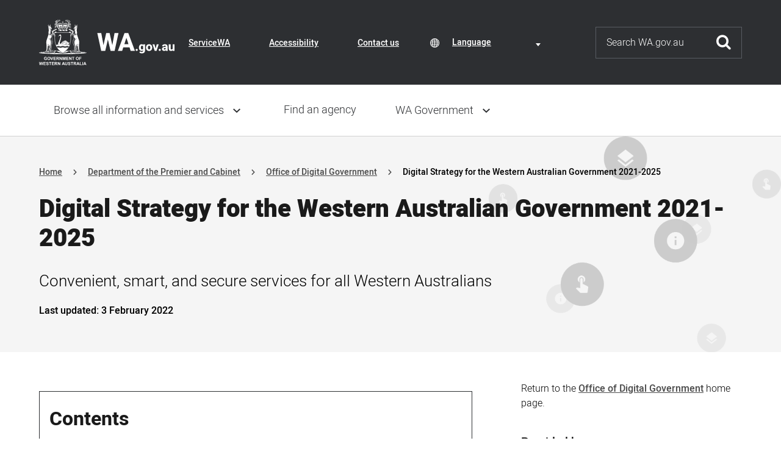

--- FILE ---
content_type: text/html; charset=UTF-8
request_url: https://www.wa.gov.au/organisation/department-of-the-premier-and-cabinet/office-of-digital-government/digital-strategy-the-western-australian-government-2021-2025
body_size: 95503
content:


<!DOCTYPE html>
<html lang="en" dir="ltr" prefix="og: https://ogp.me/ns#">
  <head>
    <meta charset="utf-8" />
<noscript><style>form.antibot * :not(.antibot-message) { display: none !important; }</style>
</noscript><!-- Global site tag (gtag.js) - Google Analytics -->
<script async src="https://www.googletagmanager.com/gtag/js?id=G-7YGLLVB08X"></script>
<script>function gtag(){dataLayer.push(arguments)}window.dataLayer=window.dataLayer||[],gtag("js",new Date);gtag("config","G-7YGLLVB08X");</script>
<meta name="description" content="Convenient, smart, and secure services for all Western Australians" />
<link rel="canonical" href="https://www.wa.gov.au/organisation/department-of-the-premier-and-cabinet/office-of-digital-government/digital-strategy-the-western-australian-government-2021-2025" />
<meta name="Last-Modified" content="2022-02-03T14:08:16+0800" />
<meta name="GroupID" content="[2]" />
<meta name="GroupName" content="Office of Digital Government" />
<meta property="og:site_name" content="Western Australian Government" />
<meta property="og:url" content="https://www.wa.gov.au/organisation/department-of-the-premier-and-cabinet/office-of-digital-government/digital-strategy-the-western-australian-government-2021-2025" />
<meta property="og:title" content="Digital Strategy for the Western Australian Government 2021-2025" />
<meta property="og:description" content="Convenient, smart, and secure services for all Western Australians" />
<meta property="og:image" content="https://www.wa.gov.au/themes/custom/wagov/images/gov-wa-logo.png" />
<meta name="silktide-cms" content="6cK+JEYhfPhTulFz8gO2X4r3XXUB33tx88qHl0kAl8Ih/PnTjZcQ5IeGhLnv5QLjdBDCiPesHyF66XskFMLSW4g18BMTvJLAfn1jiHjZstBwITa+slWfyHHg4VpMji/lwWaWY7Z2aXDYnRR9itQjvw==" />
<meta name="Generator" content="Drupal 11 (https://www.drupal.org)" />
<meta name="MobileOptimized" content="width" />
<meta name="HandheldFriendly" content="true" />
<meta name="viewport" content="width=device-width, initial-scale=1.0" />
<script type="application/ld+json">{
    "@context": "https://schema.org",
    "@graph": [
        {
            "@type": "PostalAddress",
            "email": "dgov-administrator@dpc.wa.gov.au",
            "telephone": "61 8 6552 5000",
            "addressCountry": "AU",
            "addressRegion": "WA",
            "postalCode": "6005",
            "streetAddress": [
                "Dumas House",
                "2 Havelock Street"
            ],
            "addressLocality": "PERTH"
        }
    ]
}</script>
<link rel="icon" href="/themes/custom/wagov/favicon.ico" type="image/vnd.microsoft.icon" />

    <title>Digital Strategy for the Western Australian Government 2021-2025</title>
    <meta name="SKYPE_TOOLBAR" content="SKYPE_TOOLBAR_PARSER_COMPATIBLE" />
    <link rel="apple-touch-icon" sizes="57x57" href="/themes/custom/wagov/images/favicons/apple-icon-57x57.png">
    <link rel="apple-touch-icon" sizes="60x60" href="/themes/custom/wagov/images/favicons/apple-icon-60x60.png">
    <link rel="apple-touch-icon" sizes="72x72" href="/themes/custom/wagov/images/favicons/apple-icon-72x72.png">
    <link rel="apple-touch-icon" sizes="76x76" href="/themes/custom/wagov/images/favicons/apple-icon-76x76.png">
    <link rel="apple-touch-icon" sizes="114x114" href="/themes/custom/wagov/images/favicons/apple-icon-114x114.png">
    <link rel="apple-touch-icon" sizes="120x120" href="/themes/custom/wagov/images/favicons/apple-icon-120x120.png">
    <link rel="apple-touch-icon" sizes="144x144" href="/themes/custom/wagov/images/favicons/apple-icon-144x144.png">
    <link rel="apple-touch-icon" sizes="152x152" href="/themes/custom/wagov/images/favicons/apple-icon-152x152.png">
    <link rel="apple-touch-icon" sizes="180x180" href="/themes/custom/wagov/images/favicons/apple-icon-180x180.png">
    <link rel="icon" type="image/png" sizes="192x192"  href="/themes/custom/wagov/images/favicons/android-icon-192x192.png">
    <link rel="icon" type="image/png" sizes="32x32" href="/themes/custom/wagov/images/favicons/favicon-32x32.png">
    <link rel="icon" type="image/png" sizes="96x96" href="/themes/custom/wagov/images/favicons/favicon-96x96.png">
    <link rel="icon" type="image/png" sizes="16x16" href="/themes/custom/wagov/images/favicons/favicon-16x16.png">
    <link rel="manifest" href="/themes/custom/wagov/images/favicons/manifest.json">
    <meta name="msapplication-TileColor" content="#ffffff">
    <meta name="msapplication-TileImage" content="/themes/custom/wagov/images/favicons/ms-icon-144x144.png">
    <meta name="theme-color" content="#ffffff">
    <link rel="stylesheet" media="all" href="/sites/default/files/css/css_ciQQLKJp8u_KsUubPd-JNvmVEjx4aglGEMEfCLACB2c.css?delta=0&amp;language=en&amp;theme=wagov&amp;include=[base64]" />
<link rel="stylesheet" media="print" href="/sites/default/files/css/css_MleHd-_e14xQwykGjm9rf1WhSPgg5PMaHVQwx7NqFus.css?delta=1&amp;language=en&amp;theme=wagov&amp;include=[base64]" />
<link rel="stylesheet" media="all" href="/sites/default/files/css/css_LqU_h6SNRgTL3pC6hAn2YIviNa0E8jqpekcwMNPITxY.css?delta=2&amp;language=en&amp;theme=wagov&amp;include=[base64]" />
<link rel="stylesheet" media="all" href="/sites/default/files/css/css_1z8jOb9Owfk2MmQ8u35KSuufB3r-1ipGywrl50ZvKhU.css?delta=3&amp;language=en&amp;theme=wagov&amp;include=[base64]" />
<link rel="stylesheet" media="print" href="/sites/default/files/css/css_k2whyqkOhXGEF4IrKvlbbS4viLFX6AjmePhwuOCFQeM.css?delta=4&amp;language=en&amp;theme=wagov&amp;include=[base64]" />
<link rel="stylesheet" media="all" href="/sites/default/files/css/css_v5gSLakJ3yr7Qh9ulS4PjbSMGB5dFvF-HqCIrUeiZX0.css?delta=5&amp;language=en&amp;theme=wagov&amp;include=[base64]" />

    <script type="application/json" data-drupal-selector="drupal-settings-json">{"path":{"baseUrl":"\/","pathPrefix":"","currentPath":"node\/9606","currentPathIsAdmin":false,"isFront":false,"currentLanguage":"en"},"pluralDelimiter":"\u0003","suppressDeprecationErrors":true,"gtag":{"tagId":"UA-27204111-1","consentMode":false,"otherIds":[],"events":[],"additionalConfigInfo":[]},"ajaxPageState":{"libraries":"[base64]","theme":"wagov","theme_token":null},"ajaxTrustedUrl":[],"gtm":{"tagId":null,"settings":{"data_layer":"dataLayer","include_environment":false},"tagIds":["GTM-WGQSNMR"]},"data":{"extlink":{"extTarget":false,"extTargetAppendNewWindowDisplay":true,"extTargetAppendNewWindowLabel":"","extTargetNoOverride":false,"extNofollow":true,"extTitleNoOverride":false,"extNoreferrer":true,"extFollowNoOverride":true,"extClass":"ext","extLabel":"(link is external)","extImgClass":false,"extSubdomains":false,"extExclude":"","extInclude":"","extCssExclude":".se-links-container","extCssInclude":"","extCssExplicit":"","extAlert":false,"extAlertText":"This link will take you to an external web site. We are not responsible for their content.","extHideIcons":false,"mailtoClass":"mailto","telClass":"0","mailtoLabel":"(link sends email)","telLabel":"(link is a phone number)","extUseFontAwesome":true,"extIconPlacement":"append","extPreventOrphan":false,"extFaLinkClasses":"icomoon-external-link","extFaMailtoClasses":"icomoon-mail","extAdditionalLinkClasses":"","extAdditionalMailtoClasses":"","extAdditionalTelClasses":"","extFaTelClasses":"fa fa-phone","allowedDomains":[],"extExcludeNoreferrer":""}},"wagov":{"layoutBreakpoints":["mobile-smallest","mobile-small","mobile","tablet","desktop-small","desktop"]},"printThisPage":{"excludeList":"header, footer, aside, nav, form, iframe, .menu, .block-share-everywhere"},"googleTranslatorElement":{"class":"digitalwa-translate-element","googleTranslateId":"google_translator_element","languages":"en,af,sq,am,ar,hy,az,eu,be,bn,bs,bg,ca,ny,zh-CN,zh-TW,co,hr,cs,da,nl,eo,et,ee,tl,fi,fr,fy,gl,ka,de,el,gn,gu,ht,ha,haw,iw,hi,hu,is,ig,id,ga,it,ja,jw,kn,kk,km,rw,ko,kri,ku,ckb,ky,lo,lv,ln,lt,lg,mk,mg,ms,ml,mt,mi,mr,mn,ne,no,or,om,ps,fa,pl,pt,pa,qu,ro,ru,gd,sr,st,sn,sd,si,sk,sl,so,es,su,sw,sv,tg,ta,tt,te,th,ti,tr,tk,ug,uk,ur,uz,vi,cy,xh,yi,yo,zu","displayMode":"VERTICAL","disclaimer":{"translate_enable_banner":"Content has been translated using an automated-language translation service. This translation should be used as a guide only. For more information visit \u003Ca href=\u0022\/about-website#automatic-language-translation\u0022\u003EAbout this website\u003C\/a\u003E and our \u003Ca href=\u0022\/terms-of-use\u0022\u003ETerms of Use\u003C\/a\u003E.\r\n","translate_enable_banner_mobile":"Content has been automatically translated. See \u003Ca href=\u0022\/about-website#automatic-language-translation\u0022\u003EAbout this website\u003C\/a\u003E.\r\n","translate_disable_banner":"Translation not currently available for this content. For more information visit \u003Ca href=\u0022\/about-website#automatic-language-translation\u0022\u003EAbout our website\u003C\/a\u003E. ","translate_disable_banner_mobile":"Translation not currently available for this content. For more information visit \u003Ca href=\u0022\/about-website#automatic-language-translation\u0022\u003EAbout our website\u003C\/a\u003E. "},"translation":false},"user":{"uid":0,"permissionsHash":"2a25ada9c0834e7aa0a4fc4a905f894859c20eb90e8dac2e98b05d5c878e2e5d"}}</script>
<script src="/sites/default/files/js/js_qeR_7TokLLQqHBe3kPk0eyhPr0zf-OvWdUKbwe0_30Q.js?scope=header&amp;delta=0&amp;language=en&amp;theme=wagov&amp;include=[base64]"></script>
<script src="/modules/contrib/google_tag/js/gtag.js?t73q0i"></script>
<script src="/modules/contrib/google_tag/js/gtm.js?t73q0i"></script>

  </head>
  <body class="path-node page-node-type-government-organisation-subpage">
    <a href="#main-content" class="visually-hidden focusable skip-link">
      Skip to main content
    </a>
    <noscript><iframe src="https://www.googletagmanager.com/ns.html?id=GTM-WGQSNMR"
                  height="0" width="0" style="display:none;visibility:hidden"></iframe></noscript>

      <div class="dialog-off-canvas-main-canvas" data-off-canvas-main-canvas>
    
<div class="outer-container">
  <div class="body-container">

    
    
<div class="header" role="banner">
  
<div class="header-top">
  <div class="visually-hidden" id="header-top-label">Header navigation</div>
  <div class="header-top__container inner-container">
    <div class="header-top__toggle">
      <a href="#" class="header-top__toggle-icon js-menu-sm-toggle">Toggle navigation menu</a>
    </div>
    <div class="header-top__logo">
      <a href="/" title="Go to the WA.gov.au homepage">
        <img src="/themes/custom/wagov/images/logo_full.svg?itok=8e73cc73b7784eca8c8cff0d848a9dbb" loading="lazy" height="75" width="222" alt="Government of Western Australia" class="header-top__logo-img big">
        <img src="/themes/custom/wagov/images/logo.svg?itok=692f7f8cdbf935ce6aa3900807026a57" loading="lazy" height="75" width="78" alt="Government of Western Australia" class="header-top__logo-img small">
      </a>
    </div>
    <div class="header-top__links">
        <div class="region region-header-links">
    
<nav role="navigation" aria-labelledby="inner-block-headernavigation" id="block-headernavigation" class="block block-menu navigation menu--header-navigation header-navigation-menu">
              
  <div class="visually-hidden" id="inner-block-headernavigation">Header Navigation</div>
  

        
        <ul class="menu-level-0">
                      <li class="menu-item">
        <a href="/organisation/servicewa/servicewa-app" data-drupal-link-system-path="node/12719">ServiceWA</a>
              </li>
                      <li class="menu-item">
        <a href="/accessibility" data-drupal-link-system-path="node/258">Accessibility</a>
              </li>
                      <li class="menu-item">
        <a href="/contact-us" data-drupal-link-system-path="node/259">Contact us</a>
              </li>
        </ul>
  


  </nav>

  </div>

    </div>
          <div class="header-top__translate">
          <div class="region region-translate">
    <div id="block-digitalwagoogletranslator" class="block block-digitalwa-translate block-digitalwa-google-translate">
  
    
      <div class="notranslate icon-ic_globe" aria-labelledby="digitalwa-translate-label-select"><span class="visually-hidden" id="digitalwa-translate-label-select">Translate Content</span>
<span class="visually-hidden" id="digitalwa-translate-element-label-select">Language selection</span>
<div class="js-form-item form-item js-form-type-select form-type-select js-form-item- form-item- form-no-label">
        <select class="digitalwa-translate-element digitalwa-translate-element-select notranslate form-select" aria-labelledby="digitalwa-translate-element-label-select"><option value="en">English</option><option value="af">Afrikaans</option><option value="sq">Albanian</option><option value="am">Amharic</option><option value="ar">Arabic</option><option value="hy">Armenian</option><option value="az">Azerbaijani</option><option value="eu">Basque</option><option value="be">Belarusian</option><option value="bn">Bengali</option><option value="bs">Bosnian</option><option value="bg">Bulgarian</option><option value="ca">Catalan</option><option value="ny">Chichewa</option><option value="zh-CN">Chinese (Simplified)</option><option value="zh-TW">Chinese (Traditional)</option><option value="co">Corsican</option><option value="hr">Croatian</option><option value="cs">Czech</option><option value="da">Danish</option><option value="nl">Dutch</option><option value="eo">Esperanto</option><option value="et">Estonian</option><option value="ee">Ewe</option><option value="tl">Filipino</option><option value="fi">Finnish</option><option value="fr">French</option><option value="fy">Frisian</option><option value="gl">Galician</option><option value="ka">Georgian</option><option value="de">German</option><option value="el">Greek</option><option value="gn">Guarani</option><option value="gu">Gujarati</option><option value="ht">Haitian Creole</option><option value="ha">Hausa</option><option value="haw">Hawaiian</option><option value="iw">Hebrew</option><option value="hi">Hindi</option><option value="hu">Hungarian</option><option value="is">Icelandic</option><option value="ig">Igbo</option><option value="id">Indonesian</option><option value="ga">Irish</option><option value="it">Italian</option><option value="ja">Japanese</option><option value="jw">Javanese</option><option value="kn">Kannada</option><option value="kk">Kazakh</option><option value="km">Khmer</option><option value="rw">Kinyarwanda</option><option value="ko">Korean</option><option value="kri">Krio</option><option value="ku">Kurdish (Kurmanji)</option><option value="ckb">Kurdish (Soranî)</option><option value="ky">Kyrgyz</option><option value="lo">Lao</option><option value="lv">Latvian</option><option value="ln">Lingala</option><option value="lt">Lithuanian</option><option value="lg">Luganda</option><option value="mk">Macedonian</option><option value="mg">Malagasy</option><option value="ms">Malay</option><option value="ml">Malayalam</option><option value="mt">Maltese</option><option value="mi">Maori</option><option value="mr">Marathi</option><option value="mn">Mongolian</option><option value="ne">Nepali</option><option value="no">Norwegian</option><option value="or">Odia (Oriya)</option><option value="om">Oromo</option><option value="ps">Pashto</option><option value="fa">Persian</option><option value="pl">Polish</option><option value="pt">Portuguese</option><option value="pa">Punjabi</option><option value="qu">Quechua</option><option value="ro">Romanian</option><option value="ru">Russian</option><option value="gd">Scots Gaelic</option><option value="sr">Serbian</option><option value="st">Sesotho</option><option value="sn">Shona</option><option value="sd">Sindhi</option><option value="si">Sinhala</option><option value="sk">Slovak</option><option value="sl">Slovenian</option><option value="so">Somali</option><option value="es">Spanish</option><option value="su">Sundanese</option><option value="sw">Swahili</option><option value="sv">Swedish</option><option value="tg">Tajik</option><option value="ta">Tamil</option><option value="tt">Tatar</option><option value="te">Telugu</option><option value="th">Thai</option><option value="ti">Tigrinya</option><option value="tr">Turkish</option><option value="tk">Turkmen</option><option value="ug">Uyghur</option><option value="uk">Ukrainian</option><option value="ur">Urdu</option><option value="uz">Uzbek</option><option value="vi">Vietnamese</option><option value="cy">Welsh</option><option value="xh">Xhosa</option><option value="yi">Yiddish</option><option value="yo">Yoruba</option><option value="zu">Zulu</option></select>

        </div>
</div>

  </div>

  </div>

      </div>
        <div class="header-top__search">
      <a href="/search-results.html" class="header-top__search-simple">Search this website</a>
      
<form action="/search-results.html" class="quick-search" role="search">
  <div class="quick-search__form-item">
    <label class="visually-hidden" for="search">Search</label>
    <input type="text" id="search" name="q" placeholder="Search WA.gov.au" aria-label="Search" class="js-input-focus-form">
  </div>
  <div class="quick-search__form-action">
    <button type="submit">Submit</button>
  </div>
</form>

    </div>
    </div>
  </div>
</div>

  
<div class="translate-disclaimer hidden">
  <div class='content inner-container'>
    <div class="disclaimer-text"> Placeholder text </div>
    <div class="hide-section">
      <a href="#" class="hide-disclaimer"> Hide this bar</a> <span class="close icon-ic_cross" aria-label="close"></span>
    </div>
  </div>
</div>

  
  <div id="nav-main-overlay"></div>
  <div class="nav-main">
    <div class="menu_header">
      <div class="menu_closer"><a href="#">Close menu</a></div>
      <div class="menu_brand"><a href="/"><img src="/themes/custom/wagov/images/logo_text.svg?itok=ff84c46de3ab964f244b3ee12f92b2b0" loading="lazy" height="82" width="194" alt="Government of Western Australia"></a></div>
    </div>
    <div class="menu_return">
      <a class="return" href>Return to previous menu</a>
    </div>
    <div class="nav-main__container inner-container">
        <div class="region region-main-navigation">
    
<nav role="navigation" aria-labelledby="inner-block-mainnavigation" id="block-mainnavigation" class="block block-menu navigation menu--main main-menu">
              
  <div class="visually-hidden" id="inner-block-mainnavigation">Main navigation</div>
  

        
        <ul class="menu-level-0">
                                    <li data-id="main_menu-parent" class="menu-item has_children">
        <a href="/service" data-drupal-link-system-path="service">Browse all information and services</a>
                          <ul class="menu-level-1">
                                    <li class="menu-item has_children">
        <a href="/service/aboriginal-affairs" data-drupal-link-system-path="taxonomy/term/226">Aboriginal affairs</a>
                          <ul class="menu-level-2">
                      <li class="menu-item">
        <a href="/service/aboriginal-affairs/aboriginal-cultural-heritage" data-drupal-link-system-path="taxonomy/term/121">Aboriginal cultural heritage</a>
              </li>
                      <li class="menu-item">
        <a href="/service/aboriginal-affairs/aboriginal-health-services" data-drupal-link-system-path="taxonomy/term/123">Aboriginal health services</a>
              </li>
                      <li class="menu-item">
        <a href="/service/aboriginal-affairs/aboriginal-heritage-conservation" data-drupal-link-system-path="taxonomy/term/124">Aboriginal heritage conservation</a>
              </li>
                      <li class="menu-item">
        <a href="/service/aboriginal-affairs/aboriginal-reconciliation" data-drupal-link-system-path="taxonomy/term/125">Aboriginal reconciliation</a>
              </li>
                      <li class="menu-item">
        <a href="/service/aboriginal-affairs/aboriginal-welfare" data-drupal-link-system-path="taxonomy/term/126">Aboriginal welfare</a>
              </li>
        </ul>
  
              </li>
                                    <li class="menu-item has_children">
        <a href="/service/building-utilities-and-essential-services" data-drupal-link-system-path="taxonomy/term/216">Building, utilities and essential services</a>
                          <ul class="menu-level-2">
                      <li class="menu-item">
        <a href="/service/building-utilities-and-essential-services/energy-supply" data-drupal-link-system-path="taxonomy/term/31">Energy supply</a>
              </li>
                      <li class="menu-item">
        <a href="/service/building-utilities-and-essential-services/integrated-essential-services" data-drupal-link-system-path="taxonomy/term/32">Integrated essential services</a>
              </li>
                      <li class="menu-item">
        <a href="/service/building-utilities-and-essential-services/public-housing" data-drupal-link-system-path="taxonomy/term/33">Public housing</a>
              </li>
                      <li class="menu-item">
        <a href="/service/building-utilities-and-essential-services/public-land-management" data-drupal-link-system-path="taxonomy/term/34">Public land management</a>
              </li>
                      <li class="menu-item">
        <a href="/service/building-utilities-and-essential-services/regional-development" data-drupal-link-system-path="taxonomy/term/35">Regional development</a>
              </li>
                      <li class="menu-item">
        <a href="/service/building-utilities-and-essential-services/transport-network-maintenance" data-drupal-link-system-path="taxonomy/term/36">Transport network maintenance</a>
              </li>
                      <li class="menu-item">
        <a href="/service/building-utilities-and-essential-services/waste-management" data-drupal-link-system-path="taxonomy/term/37">Waste management</a>
              </li>
                      <li class="menu-item">
        <a href="/service/building-utilities-and-essential-services/water-supply" data-drupal-link-system-path="taxonomy/term/38">Water supply</a>
              </li>
        </ul>
  
              </li>
                                    <li class="menu-item has_children">
        <a href="/service/business-support" data-drupal-link-system-path="taxonomy/term/215">Business support</a>
                          <ul class="menu-level-2">
                      <li class="menu-item">
        <a href="/service/business-support/business-accounting-and-reporting" data-drupal-link-system-path="taxonomy/term/18">Business accounting and reporting</a>
              </li>
                      <li class="menu-item">
        <a href="/service/business-support/business-registration-and-licensing" data-drupal-link-system-path="taxonomy/term/19">Business registration and licensing</a>
              </li>
                      <li class="menu-item">
        <a href="/service/business-support/business-sponsorship" data-drupal-link-system-path="taxonomy/term/20">Business sponsorship</a>
              </li>
                      <li class="menu-item">
        <a href="/service/business-support/consumer-protection" data-drupal-link-system-path="taxonomy/term/21">Consumer protection</a>
              </li>
                      <li class="menu-item">
        <a href="/service/business-support/industry-assistance-schemes" data-drupal-link-system-path="taxonomy/term/24">Industry assistance schemes</a>
              </li>
                      <li class="menu-item">
        <a href="/service/business-support/industry-development" data-drupal-link-system-path="taxonomy/term/25">Industry development</a>
              </li>
                      <li class="menu-item">
        <a href="/service/business-support/professional-accreditation" data-drupal-link-system-path="taxonomy/term/27">Professional accreditation</a>
              </li>
                      <li class="menu-item">
        <a href="/service/business-support/small-business-services" data-drupal-link-system-path="taxonomy/term/28">Small business services</a>
              </li>
        </ul>
  
              </li>
                                    <li class="menu-item has_children">
        <a href="/service/communications" data-drupal-link-system-path="taxonomy/term/217">Communications</a>
                          <ul class="menu-level-2">
                      <li class="menu-item">
        <a href="/service/communications/publishing" data-drupal-link-system-path="taxonomy/term/45">Publishing</a>
              </li>
        </ul>
  
              </li>
                                    <li class="menu-item has_children">
        <a href="/service/community-services" data-drupal-link-system-path="taxonomy/term/218">Community services</a>
                          <ul class="menu-level-2">
                      <li class="menu-item">
        <a href="/service/community-services/accommodation-services" data-drupal-link-system-path="taxonomy/term/49">Accommodation services</a>
              </li>
                      <li class="menu-item">
        <a href="/service/community-services/community-support" data-drupal-link-system-path="taxonomy/term/50">Community support</a>
              </li>
                      <li class="menu-item">
        <a href="/service/community-services/counselling-services" data-drupal-link-system-path="taxonomy/term/51">Counselling services</a>
              </li>
                      <li class="menu-item">
        <a href="/service/community-services/emergency-services" data-drupal-link-system-path="taxonomy/term/52">Emergency services</a>
              </li>
                      <li class="menu-item">
        <a href="/service/community-services/grants-and-subsidies" data-drupal-link-system-path="taxonomy/term/53">Grants and subsidies</a>
              </li>
                      <li class="menu-item">
        <a href="/service/community-services/rural-community-development" data-drupal-link-system-path="taxonomy/term/55">Rural community development</a>
              </li>
                      <li class="menu-item">
        <a href="/service/community-services/social-justice-and-equity" data-drupal-link-system-path="taxonomy/term/56">Social justice and equity</a>
              </li>
                      <li class="menu-item">
        <a href="/service/community-services/transport-access-schemes" data-drupal-link-system-path="taxonomy/term/57">Transport access schemes</a>
              </li>
        </ul>
  
              </li>
                                    <li class="menu-item has_children">
        <a href="/service/cultural-affairs" data-drupal-link-system-path="taxonomy/term/219">Cultural affairs</a>
                          <ul class="menu-level-2">
                      <li class="menu-item">
        <a href="/service/cultural-affairs/arts-development" data-drupal-link-system-path="taxonomy/term/58">Arts development</a>
              </li>
                      <li class="menu-item">
        <a href="/service/cultural-affairs/collection-access" data-drupal-link-system-path="taxonomy/term/59">Collection access</a>
              </li>
                      <li class="menu-item">
        <a href="/service/cultural-affairs/collection-promotion" data-drupal-link-system-path="taxonomy/term/61">Collection promotion</a>
              </li>
                      <li class="menu-item">
        <a href="/service/cultural-affairs/cultural-awards-and-scholarships" data-drupal-link-system-path="taxonomy/term/62">Cultural awards and scholarships</a>
              </li>
        </ul>
  
              </li>
                                    <li class="menu-item has_children">
        <a href="/service/education-and-training" data-drupal-link-system-path="taxonomy/term/222">Education and training</a>
                          <ul class="menu-level-2">
                      <li class="menu-item">
        <a href="/service/education-and-training/arts-education" data-drupal-link-system-path="taxonomy/term/82">Arts education</a>
              </li>
                      <li class="menu-item">
        <a href="/service/education-and-training/community-education" data-drupal-link-system-path="taxonomy/term/83">Community education</a>
              </li>
                      <li class="menu-item">
        <a href="/service/education-and-training/curriculum-development" data-drupal-link-system-path="taxonomy/term/84">Curriculum development</a>
              </li>
                      <li class="menu-item">
        <a href="/service/education-and-training/early-childhood-education" data-drupal-link-system-path="taxonomy/term/85">Early childhood education</a>
              </li>
                      <li class="menu-item">
        <a href="/service/education-and-training/overseas-skills-recognition" data-drupal-link-system-path="taxonomy/term/87">Overseas skills recognition</a>
              </li>
                      <li class="menu-item">
        <a href="/service/education-and-training/school-education" data-drupal-link-system-path="taxonomy/term/88">School education</a>
              </li>
                      <li class="menu-item">
        <a href="/service/education-and-training/tertiary-education" data-drupal-link-system-path="taxonomy/term/89">Tertiary education</a>
              </li>
                      <li class="menu-item">
        <a href="/service/education-and-training/vocational-education" data-drupal-link-system-path="taxonomy/term/90">Vocational education</a>
              </li>
        </ul>
  
              </li>
                                    <li class="menu-item has_children">
        <a href="/service/employment" data-drupal-link-system-path="taxonomy/term/223">Employment</a>
                          <ul class="menu-level-2">
                      <li class="menu-item">
        <a href="/service/employment/human-resources-development" data-drupal-link-system-path="taxonomy/term/91">Human resources development</a>
              </li>
                      <li class="menu-item">
        <a href="/service/employment/employment-and-industrial-relations-matters" data-drupal-link-system-path="taxonomy/term/92">Industrial awards and conditions</a>
              </li>
                      <li class="menu-item">
        <a href="/service/employment/labour-markets" data-drupal-link-system-path="taxonomy/term/93">Labour markets</a>
              </li>
        </ul>
  
              </li>
                                    <li class="menu-item has_children">
        <a href="/service/environment" data-drupal-link-system-path="taxonomy/term/214">Environment</a>
                          <ul class="menu-level-2">
                      <li class="menu-item">
        <a href="/service/environment/built-environment" data-drupal-link-system-path="taxonomy/term/95">Built environment</a>
              </li>
                      <li class="menu-item">
        <a href="/service/environment/environment-information-services" data-drupal-link-system-path="taxonomy/term/97">Environment information services</a>
              </li>
                      <li class="menu-item">
        <a href="/service/environment/conservation" data-drupal-link-system-path="taxonomy/term/98">Conservation</a>
              </li>
                      <li class="menu-item">
        <a href="/service/environment/environmental-impact-assessment" data-drupal-link-system-path="taxonomy/term/99">Environmental impact assessment</a>
              </li>
                      <li class="menu-item">
        <a href="/service/environment/marine-life-protection" data-drupal-link-system-path="taxonomy/term/101">Marine life protection</a>
              </li>
                      <li class="menu-item">
        <a href="/service/environment/pollutant-prevention" data-drupal-link-system-path="taxonomy/term/104">Pollutant prevention</a>
              </li>
        </ul>
  
              </li>
                                    <li class="menu-item has_children">
        <a href="/service/financial-management" data-drupal-link-system-path="taxonomy/term/221">Financial management</a>
                          <ul class="menu-level-2">
                      <li class="menu-item">
        <a href="/service/financial-management/financial-investment" data-drupal-link-system-path="taxonomy/term/73">Financial investment</a>
              </li>
                      <li class="menu-item">
        <a href="/service/financial-management/fiscal-policy" data-drupal-link-system-path="taxonomy/term/75">Fiscal policy</a>
              </li>
                      <li class="menu-item">
        <a href="/service/financial-management/payments-government" data-drupal-link-system-path="taxonomy/term/79">Payments to government</a>
              </li>
                      <li class="menu-item">
        <a href="/service/financial-management/taxation-and-duty" data-drupal-link-system-path="taxonomy/term/81">Taxation and duty</a>
              </li>
        </ul>
  
              </li>
                                    <li class="menu-item has_children">
        <a href="/service/government-administration-management" data-drupal-link-system-path="taxonomy/term/299">Government administration management</a>
                          <ul class="menu-level-2">
                      <li class="menu-item">
        <a href="/service/government-administration-management/accommodation-management" data-drupal-link-system-path="taxonomy/term/301">Accommodation management</a>
              </li>
                      <li class="menu-item">
        <a href="/service/government-administration-management/facilities-fleet-and-equipment-management" data-drupal-link-system-path="taxonomy/term/302">Facilities, fleet and equipment management</a>
              </li>
        </ul>
  
              </li>
                                    <li class="menu-item has_children">
        <a href="/service/government-financial-management" data-drupal-link-system-path="taxonomy/term/300">Government financial management</a>
                          <ul class="menu-level-2">
                      <li class="menu-item">
        <a href="/service/government-financial-management/procurement" data-drupal-link-system-path="taxonomy/term/303">Procurement</a>
              </li>
        </ul>
  
              </li>
                                    <li class="menu-item has_children">
        <a href="/service/health-care" data-drupal-link-system-path="taxonomy/term/224">Health care</a>
                          <ul class="menu-level-2">
                      <li class="menu-item">
        <a href="/service/health-care/community-health-services" data-drupal-link-system-path="taxonomy/term/106">Community health services</a>
              </li>
                      <li class="menu-item">
        <a href="/service/health-care/health-insurance-schemes" data-drupal-link-system-path="taxonomy/term/108">Health insurance schemes</a>
              </li>
                      <li class="menu-item">
        <a href="/service/health-care/health-protocols" data-drupal-link-system-path="taxonomy/term/109">Health protocols</a>
              </li>
                      <li class="menu-item">
        <a href="/service/health-care/hospital-services" data-drupal-link-system-path="taxonomy/term/110">Hospital services</a>
              </li>
                      <li class="menu-item">
        <a href="/service/health-care/public-health-services" data-drupal-link-system-path="taxonomy/term/112">Public health services</a>
              </li>
        </ul>
  
              </li>
                                    <li class="menu-item has_children">
        <a href="/service/immigration" data-drupal-link-system-path="taxonomy/term/225">Immigration</a>
                          <ul class="menu-level-2">
                      <li class="menu-item">
        <a href="/service/immigration/migrant-services" data-drupal-link-system-path="taxonomy/term/118">Migrant services</a>
              </li>
        </ul>
  
              </li>
                                    <li class="menu-item has_children">
        <a href="/service/justice" data-drupal-link-system-path="taxonomy/term/228">Justice</a>
                          <ul class="menu-level-2">
                      <li class="menu-item">
        <a href="/service/justice/administrative-law" data-drupal-link-system-path="taxonomy/term/135">Administrative law</a>
              </li>
                      <li class="menu-item">
        <a href="/service/justice/associations-and-corporate-law" data-drupal-link-system-path="taxonomy/term/136">Associations and corporate law</a>
              </li>
                      <li class="menu-item">
        <a href="/service/justice/civil-law" data-drupal-link-system-path="taxonomy/term/137">Civil law</a>
              </li>
                      <li class="menu-item">
        <a href="/service/justice/coronial-law" data-drupal-link-system-path="taxonomy/term/139">Coronial law</a>
              </li>
                      <li class="menu-item">
        <a href="/service/justice/criminal-law" data-drupal-link-system-path="taxonomy/term/141">Criminal law</a>
              </li>
                      <li class="menu-item">
        <a href="/service/justice/legal-aid-services" data-drupal-link-system-path="taxonomy/term/144">Legal aid services</a>
              </li>
                      <li class="menu-item">
        <a href="/service/justice/native-title-claims" data-drupal-link-system-path="taxonomy/term/147">Native title claims</a>
              </li>
        </ul>
  
              </li>
                                    <li class="menu-item has_children">
        <a href="/service/maritime-services" data-drupal-link-system-path="taxonomy/term/229">Maritime services</a>
                          <ul class="menu-level-2">
                      <li class="menu-item">
        <a href="/service/maritime-services/navigation" data-drupal-link-system-path="taxonomy/term/153">Navigation</a>
              </li>
                      <li class="menu-item">
        <a href="/service/maritime-services/port-management" data-drupal-link-system-path="taxonomy/term/155">Port management</a>
              </li>
                      <li class="menu-item">
        <a href="/service/maritime-services/search-and-rescue" data-drupal-link-system-path="taxonomy/term/157">Search and rescue</a>
              </li>
                      <li class="menu-item">
        <a href="/service/maritime-services/ship-personnel" data-drupal-link-system-path="taxonomy/term/158">Ship personnel</a>
              </li>
                      <li class="menu-item">
        <a href="/service/maritime-services/ship-safety" data-drupal-link-system-path="taxonomy/term/159">Ship safety</a>
              </li>
        </ul>
  
              </li>
                                    <li class="menu-item has_children">
        <a href="/service/natural-resources" data-drupal-link-system-path="taxonomy/term/230">Natural resources</a>
                          <ul class="menu-level-2">
                      <li class="menu-item">
        <a href="/service/natural-resources/crown-land-management" data-drupal-link-system-path="taxonomy/term/160">Crown land management</a>
              </li>
                      <li class="menu-item">
        <a href="/service/natural-resources/energy-resources" data-drupal-link-system-path="taxonomy/term/161">Energy resources</a>
              </li>
                      <li class="menu-item">
        <a href="/service/natural-resources/land-use-management" data-drupal-link-system-path="taxonomy/term/162">Land use management</a>
              </li>
                      <li class="menu-item">
        <a href="/service/natural-resources/land-valuation" data-drupal-link-system-path="taxonomy/term/163">Land valuation</a>
              </li>
                      <li class="menu-item">
        <a href="/service/natural-resources/mineral-resources" data-drupal-link-system-path="taxonomy/term/164">Mineral resources</a>
              </li>
                      <li class="menu-item">
        <a href="/service/natural-resources/water-resources" data-drupal-link-system-path="taxonomy/term/166">Water resources</a>
              </li>
        </ul>
  
              </li>
                                    <li class="menu-item has_children">
        <a href="/service/primary-industries" data-drupal-link-system-path="taxonomy/term/231">Primary industries</a>
                          <ul class="menu-level-2">
                      <li class="menu-item">
        <a href="/service/primary-industries/chemical-and-pesticide-control" data-drupal-link-system-path="taxonomy/term/167">Chemical and pesticide control</a>
              </li>
                      <li class="menu-item">
        <a href="/service/primary-industries/marine-and-rural-support" data-drupal-link-system-path="taxonomy/term/168">Marine and rural support</a>
              </li>
                      <li class="menu-item">
        <a href="/service/primary-industries/quarantine" data-drupal-link-system-path="taxonomy/term/169">Quarantine</a>
              </li>
                      <li class="menu-item">
        <a href="/service/primary-industries/rural-field-day-promotion" data-drupal-link-system-path="taxonomy/term/170">Rural field day promotion</a>
              </li>
        </ul>
  
              </li>
                                    <li class="menu-item has_children">
        <a href="/service/science" data-drupal-link-system-path="taxonomy/term/232">Science</a>
                          <ul class="menu-level-2">
                      <li class="menu-item">
        <a href="/service/science/agricultural-sciences" data-drupal-link-system-path="taxonomy/term/172">Agricultural sciences</a>
              </li>
                      <li class="menu-item">
        <a href="/service/science/animal-and-veterinary-sciences" data-drupal-link-system-path="taxonomy/term/173">Animal and veterinary sciences</a>
              </li>
                      <li class="menu-item">
        <a href="/service/science/applied-sciences" data-drupal-link-system-path="taxonomy/term/174">Applied sciences</a>
              </li>
                      <li class="menu-item">
        <a href="/service/science/biological-sciences" data-drupal-link-system-path="taxonomy/term/175">Biological sciences</a>
              </li>
        </ul>
  
              </li>
                                    <li class="menu-item has_children">
        <a href="/service/security" data-drupal-link-system-path="taxonomy/term/233">Security</a>
                          <ul class="menu-level-2">
                      <li class="menu-item">
        <a href="/service/security/corrective-services" data-drupal-link-system-path="taxonomy/term/181">Corrective services</a>
              </li>
                      <li class="menu-item">
        <a href="/service/security/information-security" data-drupal-link-system-path="taxonomy/term/183">Information security</a>
              </li>
                      <li class="menu-item">
        <a href="/service/security/law-enforcement" data-drupal-link-system-path="taxonomy/term/185">Law enforcement</a>
              </li>
        </ul>
  
              </li>
                                    <li class="menu-item has_children">
        <a href="/service/sport-and-recreation" data-drupal-link-system-path="taxonomy/term/234">Sport and recreation</a>
                          <ul class="menu-level-2">
                      <li class="menu-item">
        <a href="/service/sport-and-recreation/caravan-and-camping-services" data-drupal-link-system-path="taxonomy/term/187">Caravan and camping services</a>
              </li>
                      <li class="menu-item">
        <a href="/service/sport-and-recreation/community-recreation" data-drupal-link-system-path="taxonomy/term/188">Community recreation</a>
              </li>
                      <li class="menu-item">
        <a href="/service/sport-and-recreation/gaming-industry-control" data-drupal-link-system-path="taxonomy/term/189">Gaming industry control</a>
              </li>
                      <li class="menu-item">
        <a href="/service/sport-and-recreation/park-and-reserve-services" data-drupal-link-system-path="taxonomy/term/190">Park and reserve services</a>
              </li>
                      <li class="menu-item">
        <a href="/service/sport-and-recreation/sport-and-fitness-development" data-drupal-link-system-path="taxonomy/term/191">Sport and fitness development</a>
              </li>
        </ul>
  
              </li>
                                    <li class="menu-item has_children">
        <a href="/service/tourism" data-drupal-link-system-path="taxonomy/term/236">Tourism</a>
                          <ul class="menu-level-2">
                      <li class="menu-item">
        <a href="/service/tourism/tourism-industry-development" data-drupal-link-system-path="taxonomy/term/198">Tourism industry development</a>
              </li>
                      <li class="menu-item">
        <a href="/service/tourism/tourist-event-promotion" data-drupal-link-system-path="taxonomy/term/199">Tourist event promotion</a>
              </li>
        </ul>
  
              </li>
                                    <li class="menu-item has_children">
        <a href="/service/trade" data-drupal-link-system-path="taxonomy/term/237">Trade</a>
                          <ul class="menu-level-2">
                      <li class="menu-item">
        <a href="/service/trade/export-control" data-drupal-link-system-path="taxonomy/term/201">Export control</a>
              </li>
                      <li class="menu-item">
        <a href="/service/trade/import-control" data-drupal-link-system-path="taxonomy/term/202">Import control</a>
              </li>
                      <li class="menu-item">
        <a href="/service/trade/trade-development" data-drupal-link-system-path="taxonomy/term/206">Trade development</a>
              </li>
        </ul>
  
              </li>
                                    <li class="menu-item has_children">
        <a href="/service/transport" data-drupal-link-system-path="taxonomy/term/238">Transport</a>
                          <ul class="menu-level-2">
                      <li class="menu-item">
        <a href="/service/transport/passenger-services" data-drupal-link-system-path="taxonomy/term/210">Passenger services</a>
              </li>
                      <li class="menu-item">
        <a href="/service/transport/road-transport" data-drupal-link-system-path="taxonomy/term/212">Road transport</a>
              </li>
        </ul>
  
              </li>
        </ul>
  
              </li>
                      <li data-id="main_menu-parent" class="menu-item">
        <a href="/agency" data-drupal-link-system-path="agency">Find an agency</a>
              </li>
                                    <li data-id="main_menu-parent" class="menu-item has_children">
        <a href="/government" data-drupal-link-system-path="node/260">WA Government</a>
                          <ul class="menu-level-1">
                      <li class="menu-item">
        <a href="/government/announcements" data-drupal-link-system-path="government/announcements"> Announcements</a>
              </li>
                      <li class="menu-item">
        <a href="/government/government-initiatives-and-projects" data-drupal-link-system-path="node/12975">Government initiatives and projects</a>
              </li>
                      <li class="menu-item">
        <a href="/government/consultations" data-drupal-link-system-path="government/consultations">Have your say</a>
              </li>
                      <li class="menu-item">
        <a href="/government/management-of-government" data-drupal-link-system-path="government/management-of-government">Management of Government</a>
              </li>
                      <li class="menu-item">
        <a href="/government/premier-and-cabinet-ministers" data-drupal-link-system-path="government/premier-and-cabinet-ministers">Premier and Cabinet Ministers</a>
              </li>
                      <li class="menu-item">
        <a href="/government/media-statements" data-drupal-link-system-path="government/media-statements">Media statements</a>
              </li>
                      <li class="menu-item">
        <a href="/government/publications" data-drupal-link-system-path="government/publications">Publications</a>
              </li>
                      <li class="menu-item">
        <a href="/government/service-support" data-drupal-link-system-path="government/service-support">Service Support</a>
              </li>
        </ul>
  
              </li>
        </ul>
  


  </nav>

  </div>

      <div class="nav-mobile-header-links__container">
        <div class="region region-mobile-header-links">
    
<nav role="navigation" aria-labelledby="inner-block-headernavigation-2" id="block-headernavigation-2" class="block block-menu navigation menu--header-navigation header-navigation-menu">
              
  <div class="visually-hidden" id="inner-block-headernavigation-2">Header Navigation</div>
  

        
        <ul class="menu-level-0">
                      <li class="menu-item">
        <a href="/organisation/servicewa/servicewa-app" data-drupal-link-system-path="node/12719">ServiceWA</a>
              </li>
                      <li class="menu-item">
        <a href="/accessibility" data-drupal-link-system-path="node/258">Accessibility</a>
              </li>
                      <li class="menu-item">
        <a href="/contact-us" data-drupal-link-system-path="node/259">Contact us</a>
              </li>
        </ul>
  


  </nav>
<div id="block-digitalwagoogletranslator-2" class="block block-digitalwa-translate block-digitalwa-google-translate">
  
    
      <div class="notranslate" aria-labelledby="digitalwa-translate-label-list"><span class="visually-hidden" id="digitalwa-translate-label-list">Translate Content</span>
<span class="visually-hidden" id="digitalwa-translate-element-label-list">Language selection</span>
<div class="item-list"><h3>Language</h3><ul class="digitalwa-translate-element digitalwa-translate-element-list notranslate" aria-labelledby="digitalwa-translate-element-label-list"><li><span data-language="en" class="digitalwa-translate-option notranslate">English</span>
</li><li><span data-language="af" class="digitalwa-translate-option notranslate">Afrikaans</span>
</li><li><span data-language="sq" class="digitalwa-translate-option notranslate">Albanian</span>
</li><li><span data-language="am" class="digitalwa-translate-option notranslate">Amharic</span>
</li><li><span data-language="ar" class="digitalwa-translate-option notranslate">Arabic</span>
</li><li><span data-language="hy" class="digitalwa-translate-option notranslate">Armenian</span>
</li><li><span data-language="az" class="digitalwa-translate-option notranslate">Azerbaijani</span>
</li><li><span data-language="eu" class="digitalwa-translate-option notranslate">Basque</span>
</li><li><span data-language="be" class="digitalwa-translate-option notranslate">Belarusian</span>
</li><li><span data-language="bn" class="digitalwa-translate-option notranslate">Bengali</span>
</li><li><span data-language="bs" class="digitalwa-translate-option notranslate">Bosnian</span>
</li><li><span data-language="bg" class="digitalwa-translate-option notranslate">Bulgarian</span>
</li><li><span data-language="ca" class="digitalwa-translate-option notranslate">Catalan</span>
</li><li><span data-language="ny" class="digitalwa-translate-option notranslate">Chichewa</span>
</li><li><span data-language="zh-CN" class="digitalwa-translate-option notranslate">Chinese (Simplified)</span>
</li><li><span data-language="zh-TW" class="digitalwa-translate-option notranslate">Chinese (Traditional)</span>
</li><li><span data-language="co" class="digitalwa-translate-option notranslate">Corsican</span>
</li><li><span data-language="hr" class="digitalwa-translate-option notranslate">Croatian</span>
</li><li><span data-language="cs" class="digitalwa-translate-option notranslate">Czech</span>
</li><li><span data-language="da" class="digitalwa-translate-option notranslate">Danish</span>
</li><li><span data-language="nl" class="digitalwa-translate-option notranslate">Dutch</span>
</li><li><span data-language="eo" class="digitalwa-translate-option notranslate">Esperanto</span>
</li><li><span data-language="et" class="digitalwa-translate-option notranslate">Estonian</span>
</li><li><span data-language="ee" class="digitalwa-translate-option notranslate">Ewe</span>
</li><li><span data-language="tl" class="digitalwa-translate-option notranslate">Filipino</span>
</li><li><span data-language="fi" class="digitalwa-translate-option notranslate">Finnish</span>
</li><li><span data-language="fr" class="digitalwa-translate-option notranslate">French</span>
</li><li><span data-language="fy" class="digitalwa-translate-option notranslate">Frisian</span>
</li><li><span data-language="gl" class="digitalwa-translate-option notranslate">Galician</span>
</li><li><span data-language="ka" class="digitalwa-translate-option notranslate">Georgian</span>
</li><li><span data-language="de" class="digitalwa-translate-option notranslate">German</span>
</li><li><span data-language="el" class="digitalwa-translate-option notranslate">Greek</span>
</li><li><span data-language="gn" class="digitalwa-translate-option notranslate">Guarani</span>
</li><li><span data-language="gu" class="digitalwa-translate-option notranslate">Gujarati</span>
</li><li><span data-language="ht" class="digitalwa-translate-option notranslate">Haitian Creole</span>
</li><li><span data-language="ha" class="digitalwa-translate-option notranslate">Hausa</span>
</li><li><span data-language="haw" class="digitalwa-translate-option notranslate">Hawaiian</span>
</li><li><span data-language="iw" class="digitalwa-translate-option notranslate">Hebrew</span>
</li><li><span data-language="hi" class="digitalwa-translate-option notranslate">Hindi</span>
</li><li><span data-language="hu" class="digitalwa-translate-option notranslate">Hungarian</span>
</li><li><span data-language="is" class="digitalwa-translate-option notranslate">Icelandic</span>
</li><li><span data-language="ig" class="digitalwa-translate-option notranslate">Igbo</span>
</li><li><span data-language="id" class="digitalwa-translate-option notranslate">Indonesian</span>
</li><li><span data-language="ga" class="digitalwa-translate-option notranslate">Irish</span>
</li><li><span data-language="it" class="digitalwa-translate-option notranslate">Italian</span>
</li><li><span data-language="ja" class="digitalwa-translate-option notranslate">Japanese</span>
</li><li><span data-language="jw" class="digitalwa-translate-option notranslate">Javanese</span>
</li><li><span data-language="kn" class="digitalwa-translate-option notranslate">Kannada</span>
</li><li><span data-language="kk" class="digitalwa-translate-option notranslate">Kazakh</span>
</li><li><span data-language="km" class="digitalwa-translate-option notranslate">Khmer</span>
</li><li><span data-language="rw" class="digitalwa-translate-option notranslate">Kinyarwanda</span>
</li><li><span data-language="ko" class="digitalwa-translate-option notranslate">Korean</span>
</li><li><span data-language="kri" class="digitalwa-translate-option notranslate">Krio</span>
</li><li><span data-language="ku" class="digitalwa-translate-option notranslate">Kurdish (Kurmanji)</span>
</li><li><span data-language="ckb" class="digitalwa-translate-option notranslate">Kurdish (Soranî)</span>
</li><li><span data-language="ky" class="digitalwa-translate-option notranslate">Kyrgyz</span>
</li><li><span data-language="lo" class="digitalwa-translate-option notranslate">Lao</span>
</li><li><span data-language="lv" class="digitalwa-translate-option notranslate">Latvian</span>
</li><li><span data-language="ln" class="digitalwa-translate-option notranslate">Lingala</span>
</li><li><span data-language="lt" class="digitalwa-translate-option notranslate">Lithuanian</span>
</li><li><span data-language="lg" class="digitalwa-translate-option notranslate">Luganda</span>
</li><li><span data-language="mk" class="digitalwa-translate-option notranslate">Macedonian</span>
</li><li><span data-language="mg" class="digitalwa-translate-option notranslate">Malagasy</span>
</li><li><span data-language="ms" class="digitalwa-translate-option notranslate">Malay</span>
</li><li><span data-language="ml" class="digitalwa-translate-option notranslate">Malayalam</span>
</li><li><span data-language="mt" class="digitalwa-translate-option notranslate">Maltese</span>
</li><li><span data-language="mi" class="digitalwa-translate-option notranslate">Maori</span>
</li><li><span data-language="mr" class="digitalwa-translate-option notranslate">Marathi</span>
</li><li><span data-language="mn" class="digitalwa-translate-option notranslate">Mongolian</span>
</li><li><span data-language="ne" class="digitalwa-translate-option notranslate">Nepali</span>
</li><li><span data-language="no" class="digitalwa-translate-option notranslate">Norwegian</span>
</li><li><span data-language="or" class="digitalwa-translate-option notranslate">Odia (Oriya)</span>
</li><li><span data-language="om" class="digitalwa-translate-option notranslate">Oromo</span>
</li><li><span data-language="ps" class="digitalwa-translate-option notranslate">Pashto</span>
</li><li><span data-language="fa" class="digitalwa-translate-option notranslate">Persian</span>
</li><li><span data-language="pl" class="digitalwa-translate-option notranslate">Polish</span>
</li><li><span data-language="pt" class="digitalwa-translate-option notranslate">Portuguese</span>
</li><li><span data-language="pa" class="digitalwa-translate-option notranslate">Punjabi</span>
</li><li><span data-language="qu" class="digitalwa-translate-option notranslate">Quechua</span>
</li><li><span data-language="ro" class="digitalwa-translate-option notranslate">Romanian</span>
</li><li><span data-language="ru" class="digitalwa-translate-option notranslate">Russian</span>
</li><li><span data-language="gd" class="digitalwa-translate-option notranslate">Scots Gaelic</span>
</li><li><span data-language="sr" class="digitalwa-translate-option notranslate">Serbian</span>
</li><li><span data-language="st" class="digitalwa-translate-option notranslate">Sesotho</span>
</li><li><span data-language="sn" class="digitalwa-translate-option notranslate">Shona</span>
</li><li><span data-language="sd" class="digitalwa-translate-option notranslate">Sindhi</span>
</li><li><span data-language="si" class="digitalwa-translate-option notranslate">Sinhala</span>
</li><li><span data-language="sk" class="digitalwa-translate-option notranslate">Slovak</span>
</li><li><span data-language="sl" class="digitalwa-translate-option notranslate">Slovenian</span>
</li><li><span data-language="so" class="digitalwa-translate-option notranslate">Somali</span>
</li><li><span data-language="es" class="digitalwa-translate-option notranslate">Spanish</span>
</li><li><span data-language="su" class="digitalwa-translate-option notranslate">Sundanese</span>
</li><li><span data-language="sw" class="digitalwa-translate-option notranslate">Swahili</span>
</li><li><span data-language="sv" class="digitalwa-translate-option notranslate">Swedish</span>
</li><li><span data-language="tg" class="digitalwa-translate-option notranslate">Tajik</span>
</li><li><span data-language="ta" class="digitalwa-translate-option notranslate">Tamil</span>
</li><li><span data-language="tt" class="digitalwa-translate-option notranslate">Tatar</span>
</li><li><span data-language="te" class="digitalwa-translate-option notranslate">Telugu</span>
</li><li><span data-language="th" class="digitalwa-translate-option notranslate">Thai</span>
</li><li><span data-language="ti" class="digitalwa-translate-option notranslate">Tigrinya</span>
</li><li><span data-language="tr" class="digitalwa-translate-option notranslate">Turkish</span>
</li><li><span data-language="tk" class="digitalwa-translate-option notranslate">Turkmen</span>
</li><li><span data-language="ug" class="digitalwa-translate-option notranslate">Uyghur</span>
</li><li><span data-language="uk" class="digitalwa-translate-option notranslate">Ukrainian</span>
</li><li><span data-language="ur" class="digitalwa-translate-option notranslate">Urdu</span>
</li><li><span data-language="uz" class="digitalwa-translate-option notranslate">Uzbek</span>
</li><li><span data-language="vi" class="digitalwa-translate-option notranslate">Vietnamese</span>
</li><li><span data-language="cy" class="digitalwa-translate-option notranslate">Welsh</span>
</li><li><span data-language="xh" class="digitalwa-translate-option notranslate">Xhosa</span>
</li><li><span data-language="yi" class="digitalwa-translate-option notranslate">Yiddish</span>
</li><li><span data-language="yo" class="digitalwa-translate-option notranslate">Yoruba</span>
</li><li><span data-language="zu" class="digitalwa-translate-option notranslate">Zulu</span>
</li></ul></div></div>

  </div>

  </div>

      </div>
    </div>
  </div>

</div>


            <div class="region region-tabs">
    
  </div>

    
    <div class="main" role="main">

      <div class="visually-hidden">
        <a id="main-content" tabindex="-1"></a>
      </div>

              <div class="help">
          <div class="help__container inner-container">
              <div class="region region-help">
    <div data-drupal-messages-fallback class="hidden"></div>

  </div>

          </div>
        </div>
      
              <div class="content">
            <div class="region region-content">
    <div id="block-mainpagecontent" class="block block-system block-system-main-block">
  
    
      



<article class="node node--type-government-organisation-subpage node--view-mode-full">

  
    

  
  <div class="node__content">
    

  <div class="page-hero">
    <div class="page-hero__container inner-container">
      <div class="layout__region page-hero__top">
        <div class="block block-system block-system-breadcrumb-block">
  
    
      
  <nav role="navigation" aria-label="Breadcrumbs" class="breadcrumbs">
    <ol>
              <li>
                      <a href="/">Home</a><span class="divider"></span>
                  </li>
              <li>
                      <a href="/organisation/department-of-the-premier-and-cabinet">Department of the Premier and Cabinet</a><span class="divider"></span>
                  </li>
              <li>
                      <a href="/organisation/department-of-the-premier-and-cabinet/office-of-digital-government">Office of Digital Government</a><span class="divider"></span>
                  </li>
              <li>
                      Digital Strategy for the Western Australian Government 2021-2025
                  </li>
          </ol>
  </nav>

  </div>
<div class="block block-layout-builder block-extra-field-blocknodegovernment-organisation-subpageshare-everywhere">
  
    
      
  </div>

      </div>
      <div class="layout__region page-hero__header">
        <div class="block block-layout-builder block-field-blocknodegovernment-organisation-subpagetitle">
  
    
      

<div class="field field--name-title field--type-string field--label-above">  <h1>
    Digital Strategy for the Western Australian Government 2021-2025
    </h1>
</div>

  </div>

      </div>
      <div class="layout__region page-hero__bottom">
        <div class="block block-layout-builder block-field-blocknodegovernment-organisation-subpagefield-description">
  
    
      

<div class="field field--name-field-description field--type-string-long field--label-hidden">
    <div class="field__items">
          <div class="field__item">Convenient, smart, and secure services for all Western Australians</div>
      </div>
</div>

  </div>

      </div>
              <div class="layout__region page-hero__page-reviewed-date">
          <div class="block block-layout-builder block-field-blocknodegovernment-organisation-subpagerevision-timestamp">
  
    
      
  <div class="field field--name-revision-timestamp field--type-created field--label-inline">
              <div class="field__item">
                        <div class="page-reviewed">Last updated: <time datetime="2022-02-03T14:21:28+08:00" class="datetime">3 February 2022</time>
</div>
      </div>
          </div>

  </div>

        </div>
          </div>
  </div>


<div class="standard-page">
  <div class="standard-page__top inner-container">
    <div class="standard-page__main">
      <div class="layout__region page-content page-content--main">
        <div class="block block-layout-builder block-extra-field-blocknodegovernment-organisation-subpagecontent-moderation-control">
  
    
      
  </div>
<div role="navigation" aria-label="Table of contents" class="block block-layout-builder block-field-blocknodegovernment-organisation-subpagefield-display-toc">
  
    
      <div class="toc toc-responsive">
  
<div class="toc-desktop toc toc-tree">

      <h2 id="contents">Contents</h2>
  
    
      <ol class="none">
  
      <li>
      <a href="#message-from-the-minister">Message from the Minister</a>
          </li>
      <li>
      <a href="#our-digital-strategy-in-a-minute"><strong>Our Digital Strategy in a minute</strong></a>
          </li>
      <li>
      <a href="#where-we-are">
      
      Where we are
      
    </a>
          </li>
      <li>
      <a href="#our-vision">
      
      Our vision
      
    </a>
          </li>
      <li>
      <a href="#what-does-our-vision-mean-to-you">
      
      What does our vision mean to you?
      
    </a>
          </li>
      <li>
      <a href="#our-four-strategic-priorities">
      
      Our four strategic priorities
      
    </a>
          </li>
      <li>
      <a href="#how-we-ll-get-there">
      
      How we'll get there
      
    </a>
          </li>
      <li>
      <a href="#our-roadmaps">
      
      Our roadmaps
      
    </a>
          </li>
      <li>
      <a href="#publications">Publications</a>
          </li>
  
      </ol>
  

</div>


  <form class="toc-mobile toc toc-menu">
  <select>
    <option value>Contents</option>
          <option value="#message-from-the-minister">1 - Message from the Minister</option>
          <option value="#our-digital-strategy-in-a-minute">2 - Our Digital Strategy in a minute</option>
          <option value="#where-we-are">3 - 
      
      Where we are
      
    </option>
          <option value="#our-vision">4 - 
      
      Our vision
      
    </option>
          <option value="#what-does-our-vision-mean-to-you">5 - 
      
      What does our vision mean to you?
      
    </option>
          <option value="#our-four-strategic-priorities">6 - 
      
      Our four strategic priorities
      
    </option>
          <option value="#how-we-ll-get-there">7 - 
      
      How we'll get there
      
    </option>
          <option value="#our-roadmaps">8 - 
      
      Our roadmaps
      
    </option>
          <option value="#publications">9 - Publications</option>
      </select>
</form>

</div>

  </div>
<div class="block block-layout-builder block-field-blocknodegovernment-organisation-subpagebody">
  
    
      

<div class="clearfix text-formatted field field--name-body field--type-text-with-summary field--label-hidden">
    <div class="field__items">
          <div class="field__item"><div data-embed-button="group_media_entity_embed" data-entity-embed-display="entity_reference:media_thumbnail" data-entity-embed-display-settings="{&quot;image_style&quot;:&quot;&quot;,&quot;image_link&quot;:&quot;&quot;}" data-entity-type="media" data-entity-uuid="1d36ba1c-2b69-4b7a-bbda-eaece27adf95" data-langcode="en" class="align-left embedded-entity">  <img loading="lazy" src="/system/files/2022-02/Stephen%20Dawson.jpg" width="120" height="160" alt="Image of Minister Stephen Dawson">

</div>


<h2 id="message-from-the-minister">Message from the Minister</h2>

<p>Digital technology is changing the way governments everywhere support their citizens. Digital innovation provides the WA Government with the opportunity to stimulate economic growth and allow Western Australian people, businesses and communities to thrive.</p>

<p>This is the future of government. During these challenging times, we are especially reminded of the power of&nbsp; digital platforms&nbsp;to better support those in need.</p>

<p>Western Australia should be at the forefront of digital change globally. <em>The Digital Strategy for the Western Australian Government 2021-2025</em> (the Digital Strategy) aims to change the way our community interacts with government. It puts Western Australian people, businesses and communities at its centre and sets the vision for a government that provides convenient and secure online services informed by quality data insights. It also recognises that as government delivers more services online and better leverages data to inform its operations, excellent cyber security capabilities are more important than ever.</p>

<p>To successfully deliver the Digital Strategy, the WA Government will work to ensure that no one is left behind. All Western Australians should be able to enjoy the benefits of digital technologies and services in their everyday lives. However, some members of our community cannot or simply do not want to access digital services.</p>

<p>Government services will importantly be digital first, not digital only - preserving and growing the ability to choose how services are accessed. Whether that is visiting a front counter, talking to us over the phone or accessing government services online - accessible and inclusive solutions will be available to optimise service delivery for all.</p>

<p>The Digital Strategy will accelerate the transformation initiated by <em>DigitalWA: Western Australian Government ICT Strategy 2016-20</em> and improve the WA Government’s ability to confront future challenges holistically. This will be driven by new whole of government capabilities enabling&nbsp;the delivery of seamless digital services, and a public sector workforce with strong technology skills and the&nbsp;right internal capabilities to deliver convenient, smart and secure services for all Western Australians.</p>

<p>The Digital Strategy is ambitious and exciting. It will deliver the WA Government’s vision for digital reform, and progress Western Australia towards a more secure, sustainable and inclusive digital future.</p>

<p><strong>Honourable Stephen N Dawson, MLC<br>
Minister for Emergency Services; Innovation and ICT; Medical Research; Volunteering</strong></p>

<p>&nbsp;</p>

<h2 id="our-digital-strategy-in-a-minute"><strong>Our Digital Strategy in a minute</strong></h2>

<div data-embed-button="group_media_entity_embed" data-entity-embed-display="view_mode:media.full" data-entity-type="media" data-entity-uuid="cfd7bc7e-1d46-4fe5-bd7f-96f871a46224" data-langcode="en" data-entity-embed-display-settings="[]" class="embedded-entity"><article class="media media--type-remote-video media--view-mode-full">
  
      

<div class="field field--name-field-media-video-embed-field field--type-string field--label-hidden">
    <div class="field__items">
          <div class="field__item"><iframe src="https://www.wa.gov.au/media/oembed?url=https%3A//vimeo.com/563592945/991181350c&amp;max_width=854&amp;max_height=480&amp;hash=JBC9kRVe9BXwsCtqa2VbII3B2D8XzM6YmtKbB0a6KeE" width="854" height="480" class="media-oembed-content" loading="eager" enablejsapi="true" title="Digital Strategy for the Western Australian Government"></iframe>
</div>
      </div>
</div>

  </article>
</div>

</div>
      </div>
</div>

  </div>
<div class="block block-layout-builder block-field-blocknodegovernment-organisation-subpagefield-subpages">
  
    
      

<div class="field field--name-field-subpages field--type-entity-reference-revisions field--label-hidden">
    <div class="field__items">
          <div class="field__item">

  <div class="boxed-card paragraph paragraph--type--card paragraph--view-mode--default">
      <div class="boxed-card__media">
      

<div class="field field--name-field-image-media field--type-entity-reference field--label-hidden">
    <div class="field__items">
          <div class="field__item"><article class="media media--type-image media--view-mode-card">
  
      

<div class="field field--name-field-media-image field--type-image field--label-hidden">
    <div class="field__items">
          <div class="field__item">  <img loading="lazy" src="/system/files/styles/crop_feature_large/private/2021-06/card19.jpg?itok=tYqW0WbY" width="850" height="425" alt="Graphic - people working on computers" class="image-style-crop-feature-large">


</div>
      </div>
</div>

  </article>
</div>
      </div>
</div>

    </div>
    <h2 class="boxed-card__title" id="where-we-are">
      <a href="https://www.wa.gov.au/organisation/department-of-the-premier-and-cabinet/where-we-are">
      Where we are
      </a>
    </h2>
    <div class="boxed-card__description">
      

<div class="field field--name-field-description field--type-string-long field--label-hidden">
    <div class="field__items">
          <div class="field__item">What the WA Government has achieved over the past four years.<br>
</div>
      </div>
</div>

    </div>
    </div>
</div>
          <div class="field__item">

  <div class="boxed-card paragraph paragraph--type--card paragraph--view-mode--default">
      <div class="boxed-card__media">
      

<div class="field field--name-field-image-media field--type-entity-reference field--label-hidden">
    <div class="field__items">
          <div class="field__item"><article class="media media--type-image media--view-mode-card">
  
      

<div class="field field--name-field-media-image field--type-image field--label-hidden">
    <div class="field__items">
          <div class="field__item">  <img loading="lazy" src="/system/files/styles/crop_feature_large/private/2021-06/card15.jpg?itok=QQ9KBE3X" width="850" height="425" alt="graphic - leaking taps with pots underneath" class="image-style-crop-feature-large">


</div>
      </div>
</div>

  </article>
</div>
      </div>
</div>

    </div>
    <h2 class="boxed-card__title" id="our-vision">
      <a href="https://www.wa.gov.au/organisation/department-of-the-premier-and-cabinet/our-vision">
      Our vision
      </a>
    </h2>
    <div class="boxed-card__description">
      

<div class="field field--name-field-description field--type-string-long field--label-hidden">
    <div class="field__items">
          <div class="field__item">Our vision for how government should deliver services to our people and businesses.<br>
</div>
      </div>
</div>

    </div>
    </div>
</div>
          <div class="field__item">

  <div class="boxed-card paragraph paragraph--type--card paragraph--view-mode--default">
      <div class="boxed-card__media">
      

<div class="field field--name-field-image-media field--type-entity-reference field--label-hidden">
    <div class="field__items">
          <div class="field__item"><article class="media media--type-image media--view-mode-card">
  
      

<div class="field field--name-field-media-image field--type-image field--label-hidden">
    <div class="field__items">
          <div class="field__item">  <img loading="lazy" src="/system/files/styles/crop_feature_large/private/2021-06/Card%20image_Op13.jpg?itok=iLHt50po" width="850" height="425" alt="Graphic - house and people working on computers" class="image-style-crop-feature-large">


</div>
      </div>
</div>

  </article>
</div>
      </div>
</div>

    </div>
    <h2 class="boxed-card__title" id="what-does-our-vision-mean-to-you">
      <a href="https://www.wa.gov.au/organisation/department-of-the-premier-and-cabinet/what-does-our-vision-mean-you">
      What does our vision mean to you?
      </a>
    </h2>
    <div class="boxed-card__description">
      

<div class="field field--name-field-description field--type-string-long field--label-hidden">
    <div class="field__items">
          <div class="field__item">How dealing with government will look for you and your business in 2025.<br>
</div>
      </div>
</div>

    </div>
    </div>
</div>
          <div class="field__item">

  <div class="boxed-card paragraph paragraph--type--card paragraph--view-mode--default">
      <div class="boxed-card__media">
      

<div class="field field--name-field-image-media field--type-entity-reference field--label-hidden">
    <div class="field__items">
          <div class="field__item"><article class="media media--type-image media--view-mode-card">
  
      

<div class="field field--name-field-media-image field--type-image field--label-hidden">
    <div class="field__items">
          <div class="field__item">  <img loading="lazy" src="/system/files/styles/crop_feature_large/private/2021-06/Card%20images_0.jpg?itok=nj2utY1s" width="850" height="425" alt="Graphic people holding puzzles depicting digital strategy" class="image-style-crop-feature-large">


</div>
      </div>
</div>

  </article>
</div>
      </div>
</div>

    </div>
    <h2 class="boxed-card__title" id="our-four-strategic-priorities">
      <a href="https://www.wa.gov.au/organisation/department-of-the-premier-and-cabinet/our-four-strategic-priorities">
      Our four strategic priorities
      </a>
    </h2>
    <div class="boxed-card__description">
      

<div class="field field--name-field-description field--type-string-long field--label-hidden">
    <div class="field__items">
          <div class="field__item">How we’ll work towards our vision.<br>
</div>
      </div>
</div>

    </div>
    </div>
</div>
          <div class="field__item">

  <div class="boxed-card paragraph paragraph--type--card paragraph--view-mode--default">
      <div class="boxed-card__media">
      

<div class="field field--name-field-image-media field--type-entity-reference field--label-hidden">
    <div class="field__items">
          <div class="field__item"><article class="media media--type-image media--view-mode-card">
  
      

<div class="field field--name-field-media-image field--type-image field--label-hidden">
    <div class="field__items">
          <div class="field__item">  <img loading="lazy" src="/system/files/styles/crop_feature_large/private/2021-06/Card%20image_Op16_0.jpg?itok=VRo1miL0" width="850" height="425" alt="Graphic - people building four puzzles" class="image-style-crop-feature-large">


</div>
      </div>
</div>

  </article>
</div>
      </div>
</div>

    </div>
    <h2 class="boxed-card__title" id="how-we-ll-get-there">
      <a href="https://www.wa.gov.au/organisation/department-of-the-premier-and-cabinet/how-well-get-there">
      How we'll get there
      </a>
    </h2>
    <div class="boxed-card__description">
      

<div class="field field--name-field-description field--type-string-long field--label-hidden">
    <div class="field__items">
          <div class="field__item">How we’ll will deliver the Digital Strategy.<br>
</div>
      </div>
</div>

    </div>
    </div>
</div>
          <div class="field__item">

  <div class="boxed-card paragraph paragraph--type--card paragraph--view-mode--default">
      <div class="boxed-card__media">
      

<div class="field field--name-field-image-media field--type-entity-reference field--label-hidden">
    <div class="field__items">
          <div class="field__item"><article class="media media--type-image media--view-mode-card">
  
      

<div class="field field--name-field-media-image field--type-image field--label-hidden">
    <div class="field__items">
          <div class="field__item">  <img loading="lazy" src="/system/files/styles/crop_feature_large/private/2021-06/Card%20image_Roadmap.jpg?itok=DntxjoKS" width="850" height="425" alt="Infographic depicting roadmap with dates" class="image-style-crop-feature-large">


</div>
      </div>
</div>

  </article>
</div>
      </div>
</div>

    </div>
    <h2 class="boxed-card__title" id="our-roadmaps">
      <a href="https://www.wa.gov.au/organisation/department-of-the-premier-and-cabinet/our-roadmaps">
      Our roadmaps
      </a>
    </h2>
    <div class="boxed-card__description">
      

<div class="field field--name-field-description field--type-string-long field--label-hidden">
    <div class="field__items">
          <div class="field__item">What we’re delivering under the Digital Strategy.<br>
<br>
</div>
      </div>
</div>

    </div>
    </div>
</div>
      </div>
</div>

  </div>
<div role="region" aria-label="Publications" class="block block-layout-builder block-field-blocknodegovernment-organisation-subpagefield-our-publications">
  
      <h2 id="publications">Publications</h2>
    
      

<div class="field field--name-field-our-publications field--type-entity-reference field--label-hidden">
    <div class="field__items">
          <div class="field__item">



<article class="document-card node node--type-publication node--view-mode-card">
  <div class="document-card__container">
    <div class="document-card__media">
      
      <div class="document-card__title">
        <a href="/government/publications/digital-strategy-the-western-australian-government-2021-2025" rel="bookmark" class="document-card__title-link">Digital Strategy for the Western Australian Government 2021-2025</a>
      </div>
      
    </div>
  </div>
</article>
</div>
      </div>
  </div>

  </div>

      </div>
    </div>
          <div class="standard-page__sidebar" role="complementary" aria-labelledby="standard-page-sidebar-label">
        <div class="visually-hidden" id="standard-page-sidebar-label">Sidebar</div>
        <div class="standard-page__sidebar-inner">
                                <div class="page-content page-content--sidebar page-content--sidebar--lower">
              <div class="layout__region page-content--sidebar__inner">
                <div class="block block-layout-builder block-field-blocknodegovernment-organisation-subpagefield-body-right-column">
  
    
      

<div class="clearfix text-formatted field field--name-field-body-right-column field--type-text-long field--label-hidden">
    <div class="field__items">
          <div class="field__item"><p>Return to the <a href="https://www.wa.gov.au/organisation/department-of-the-premier-and-cabinet/office-of-digital-government">Office of Digital Government</a> home page.</p>
</div>
      </div>
</div>

  </div>
<div class="block block-dgov-group block-dgov-provider-link">
  
      <h2 id="provided-by">Provided by</h2>
    
      <a href="/organisation/department-of-the-premier-and-cabinet" hreflang="en">Department of the Premier and Cabinet</a><em> &gt; </em><a href="/organisation/department-of-the-premier-and-cabinet/office-of-digital-government" hreflang="en">Office of Digital Government</a>
  </div>
<div class="block block-layout-builder block-field-blocknodegovernment-organisation-subpagefield-contact">
  
      <h2 id="contact">Contact</h2>
    
      

<div class="field field--name-field-contact field--type-entity-reference field--label-hidden">
    <div class="field__items">
          <div class="field__item">



<article class="contact-teaser node node--type-contact node--view-mode-teaser">
  
      <div class="contact-teaser__title">
      

<div class="field field--name-field-display-name field--type-string field--label-hidden">
    <div class="field__items">
          <div class="field__item">Office of Digital Government</div>
      </div>
</div>

    </div>
    
  <div class="contact-teaser__content">
    <div class="content-block content-block--nested">
      <div class="content-block__content">
                  <div class="content-block-item">
            <div class="content-block-item__title">Address:</div>
            <div class="content-block-item__content">
              

<div class="field field--name-field-address-module field--type-address field--label-hidden">
    <div class="field__items">
          <div class="field__item">
<div class="address">
  <div class="address__names">
      </div>
  <div class="address__lines"><a href="https://maps.google.com/maps?q=Dumas%20House%202%20Havelock%20Street%20PERTH%20WA%206005" class="address__link">Dumas House, 2 Havelock Street, PERTH WA 6005</a></div>
</div>
</div>
          <div class="field__item">
<div class="address">
  <div class="address__names">
      </div>
  <div class="address__lines">Locked Bag 3001, WEST PERTH WA 6872</div>
</div>
</div>
      </div>
</div>

            </div>
          </div>
                          <div class="content-block-item">
            <div class="content-block-item__title">Telephone:</div>
            <div class="content-block-item__content">
              

<div class="field field--name-field-telephone-number field--type-string field--label-hidden">
    <div class="field__items">
          <div class="field__item"><a href="tel:61865525000">61 8 6552 5000</a></div>
      </div>
</div>

            </div>
          </div>
                                  <div class="content-block-item">
            <div class="content-block-item__title">Email:</div>
            <div class="content-block-item__content">
              

<div class="field field--name-field-email field--type-email field--label-hidden">
    <div class="field__items">
          <div class="field__item"><a href="mailto:dgov-administrator@dpc.wa.gov.au">dgov-administrator@dpc.wa.gov.au</a></div>
      </div>
</div>

            </div>
          </div>
                      </div>
    </div>
  </div>
</article>
</div>
      </div>
</div>

  </div>
<div class="block block-print-this-page block-print-this-page-block">
  
    
      <a id="print-this-page-link" href="#" aria-label="Print this page" target="_blank">
      <img src="/modules/custom/print_this_page/images/print-icon.svg" alt class="print-this-page-icon">
    Print this page
</a>

  </div>
<div class="se-align-left block block-share-everywhere block-share-everywhere-block">
  
    
      
<div class="se-block ">
      <h2 class="block-title" id="share">Share</h2>
    <div class="block-content">
        <div class="se-container">
      <div id="se-trigger-node9606" class="se-trigger ">
        <img src="https://www.wa.gov.au/modules/contrib/share_everywhere/img/share-icon.svg" loading="lazy" alt="Share icon">
      </div>
      <div class="se-links-container">
        <ul id="se-links-node9606" class="se-links se-inactive">
                                                            <li class="se-link facebook_share" title="Share this page with your Facebook account"> <a href="https://www.facebook.com/sharer/sharer.php?u=https%3A%2F%2Fwww.wa.gov.au%2Forganisation%2Fdepartment-of-the-premier-and-cabinet%2Foffice-of-digital-government%2Fdigital-strategy-the-western-australian-government-2021-2025" target="_blank" rel="noreferrer" aria-label="(Opens in a new tab/window)">Facebook share<span class="se-visually-hidden">(Opens in a new tab/window)</span></a>
 </li>
                                                            <li class="se-link x" title="Share this page with "> <a href="https://x.com/intent/tweet?text=&amp;url=https%3A%2F%2Fwww.wa.gov.au%2Forganisation%2Fdepartment-of-the-premier-and-cabinet%2Foffice-of-digital-government%2Fdigital-strategy-the-western-australian-government-2021-2025" target="_blank" rel="noreferrer" aria-label="(Opens in a new tab/window)">X<span class="se-visually-hidden">(Opens in a new tab/window)</span></a>
 </li>
                                                            <li class="se-link linkedin" title="Share this page with LinkedIn"> <a href="https://www.linkedin.com/shareArticle?mini=true&amp;url=https%3A%2F%2Fwww.wa.gov.au%2Forganisation%2Fdepartment-of-the-premier-and-cabinet%2Foffice-of-digital-government%2Fdigital-strategy-the-western-australian-government-2021-2025" target="_blank" rel="noreferrer" aria-label="(Opens in a new tab/window)">LinkedIn<span class="se-visually-hidden">(Opens in a new tab/window)</span></a>
 </li>
                                                            <li class="se-link copy" title="Copy link"> Copy URL
 </li>
                  </ul>
      </div>
    </div>
  </div>
</div>

  </div>

              </div>
            </div>
                  </div>
      </div>
      </div>
  </div>

  </div>

</article>

  </div>

  </div>

        </div>
      
              <div class="content_bottom">
          <div class="help__container inner-container">
              <div class="region region-content-bottom">
    <div id="block-wagov-sendfeedback" class="block block-block-content block-block-contentc05bbbf5-7c1b-4b8b-b4e3-758858ff1091">
  
    
      

<div class="clearfix text-formatted field field--name-body field--type-text-with-summary field--label-hidden">
    <div class="field__items">
          <div class="field__item"><h2>Have a question or want to report a problem?</h2><p>Fill in the form to get assistance or tell us about a problem with this information or service.</p><p><a class="box-link your-feedback" href="/have-question-or-want-report-problem?agency=Office%20of%20Digital%20Government&amp;url=/organisation/department-of-the-premier-and-cabinet/office-of-digital-government/digital-strategy-the-western-australian-government-2021-2025">Send feedback</a></p></div>
      </div>
</div>

  </div>

  </div>

          </div>
        </div>
      
    </div>

    
<div class="footer" role="contentinfo">
  <div class="visually-hidden" id="footer-label">Acknowledgement of Country, Footer navigation and Copyright info</div>
  <div class="footer__top inner-container">
          <div class="footer__acknowledgement">
          <div class="region region-footer-acknowledgement">
    <div id="block-acknowledgementofcountry" class="block block-block-content block-block-content0ec1b70e-63ed-4942-8871-41f1ee665477">
  
    
      

<div class="clearfix text-formatted field field--name-body field--type-text-with-summary field--label-hidden">
    <div class="field__items">
          <div class="field__item"><h2>Acknowledgement of Country</h2>

<p>The Government of Western Australia acknowledges the traditional custodians throughout Western Australia and their continuing connection to the land, waters and community. We pay our respects to all members of the Aboriginal communities and their cultures; and to Elders both past and present.</p></div>
      </div>
</div>

  </div>

  </div>

      </div>
      </div>
  <div class="footer__bottom inner-container">
          <div class="footer__links">
          <div class="region region-footer-links">
    
<nav role="navigation" aria-labelledby="inner-block-footernavigation" id="block-footernavigation" class="block block-menu navigation menu--footer footer-menu">
              
  <div class="visually-hidden" id="inner-block-footernavigation">Footer Navigation</div>
  

        
        <ul class="menu-level-0">
                      <li class="menu-item">
        <a href="/terms-of-use" data-drupal-link-system-path="node/9376">Terms of use</a>
              </li>
                      <li class="menu-item">
        <a href="/privacy" data-drupal-link-system-path="node/255">Privacy</a>
              </li>
                      <li class="menu-item">
        <a href="/about-website" data-drupal-link-system-path="node/268">About this website</a>
              </li>
        </ul>
  


  </nav>

  </div>

      </div>
        <div class="footer__copyright">
      <div class="copyright">&copy; Government of Western Australia 2017 to 2026</div>
    </div>
  </div>
</div>


  </div>
</div>

  </div>

    
    <script src="/core/assets/vendor/jquery/jquery.min.js?v=4.0.0-rc.1"></script>
<script src="/sites/default/files/js/js_edfjTl1OzwTTkZVPvlDmsnfwiJ494jkVm8KQtH78Ddc.js?scope=footer&amp;delta=1&amp;language=en&amp;theme=wagov&amp;include=[base64]"></script>
<script src="https://translate.google.com/translate_a/element.js?cb=Drupal.behaviors.googleTranslatorElement.init"></script>
<script src="/sites/default/files/js/js_sDzBtSxWpzJfibgwHZkkk3dBgh99Cnnk6Cm8nlfI-yM.js?scope=footer&amp;delta=3&amp;language=en&amp;theme=wagov&amp;include=[base64]"></script>
<script src="/themes/custom/wagov/js/static.js?t73q0i"></script>

  </body>
</html>
